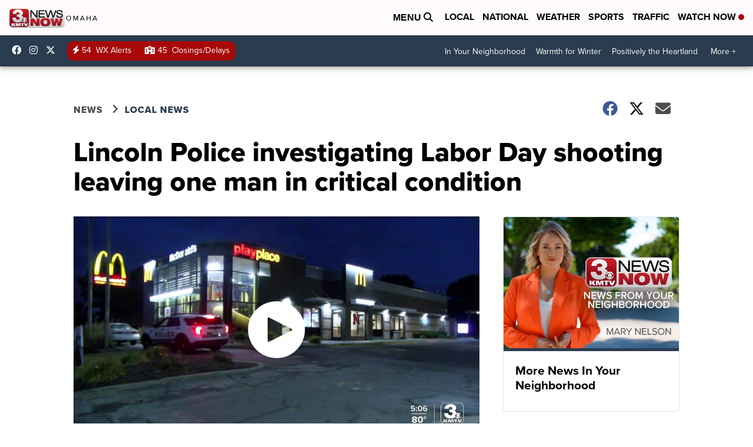

--- FILE ---
content_type: application/javascript; charset=utf-8
request_url: https://fundingchoicesmessages.google.com/f/AGSKWxWidtZp0eaVSY7Fd2xZalzpKW3zk1piUs5QULegUOQi5QvdxBDscqmUy6pFg0hXvg4mfGGEQX0iWNC9eR-VzXBCzUa4OIP0-FOEGECdSX--DYQh-fgdhLyw1vYGf1g-YnA3gsO9kyqIdntkXTpM-oV3PrRZ0d-s1Zw8e5LGFcrZpZnitNOtDMlHKtX7/_/ad_support./ads/webplayer?.info/ads-_adagency//ucstat.
body_size: -1290
content:
window['c728c172-0429-4b6a-9ad4-664049c5441b'] = true;

--- FILE ---
content_type: image/svg+xml
request_url: https://assets.scrippsdigital.com/cms/video/images/code-solid.svg
body_size: 770
content:
<svg xmlns="http://www.w3.org/2000/svg" viewBox="0 0 640 512"><!-- Font Awesome Pro 5.15.4 by @fontawesome - https://fontawesome.com License - https://fontawesome.com/license (Commercial License) --><path fill="white" d="M278.9 511.5l-61-17.7c-6.4-1.8-10-8.5-8.2-14.9L346.2 8.7c1.8-6.4 8.5-10 14.9-8.2l61 17.7c6.4 1.8 10 8.5 8.2 14.9L293.8 503.3c-1.9 6.4-8.5 10.1-14.9 8.2zm-114-112.2l43.5-46.4c4.6-4.9 4.3-12.7-.8-17.2L117 256l90.6-79.7c5.1-4.5 5.5-12.3.8-17.2l-43.5-46.4c-4.5-4.8-12.1-5.1-17-.5L3.8 247.2c-5.1 4.7-5.1 12.8 0 17.5l144.1 135.1c4.9 4.6 12.5 4.4 17-.5zm327.2.6l144.1-135.1c5.1-4.7 5.1-12.8 0-17.5L492.1 112.1c-4.8-4.5-12.4-4.3-17 .5L431.6 159c-4.6 4.9-4.3 12.7.8 17.2L523 256l-90.6 79.7c-5.1 4.5-5.5 12.3-.8 17.2l43.5 46.4c4.5 4.9 12.1 5.1 17 .6z"/></svg>